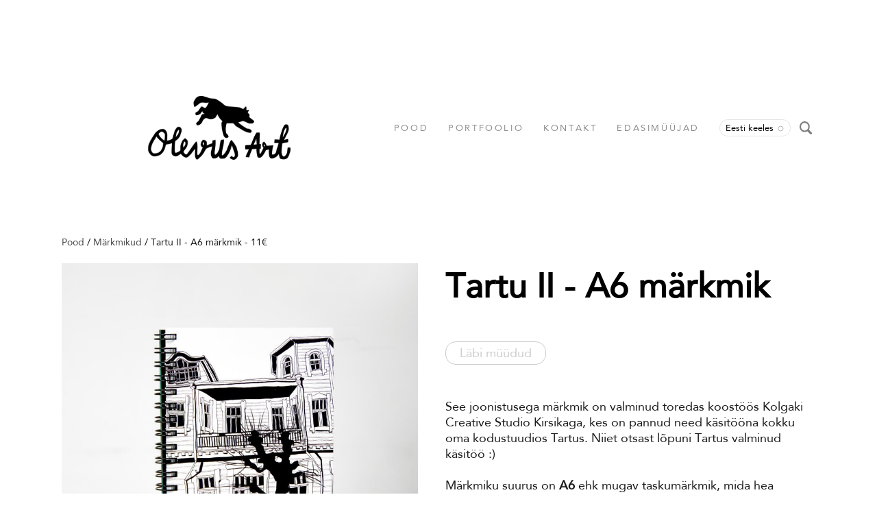

--- FILE ---
content_type: text/html; charset=utf-8
request_url: https://shop.olevusart.com/markmikud/tartu-ii-a6-markmik
body_size: 12175
content:
<!DOCTYPE html>






<html class="publicmode language-flags-disabled language-names-enabled language-menu-mode-popover site-search-enabled" lang="et">
  <head prefix="og: http://ogp.me/ns#">
    
<!--[if IE]><meta http-equiv="X-UA-Compatible" content="IE=edge"><![endif]-->


<meta charset="UTF-8">
<meta name="viewport" content="width=device-width, initial-scale=1, minimum-scale=1">
<meta name="format-detection" content="telephone=no">



  <link rel="icon" href="/favicon.ico" type="image/x-icon">
  <link rel="shortcut icon" href="/favicon.ico" type="image/ico">
  <link rel="shortcut icon" href="/favicon.ico" type="image/x-icon">




<link href="/stylesheets/main.min.css?v=sapporo-2.3.11" media="screen" rel="stylesheet" type="text/css" />




<link href="https://fonts.googleapis.com/css?family=Anonymous+Pro:400,400i,700,700i|Arvo:400,400i,700,700i|Cousine:400,400i,700,700i|Crimson+Text:400,400i,700,700i|Fira+Sans:400,400i,700,700i|Lato:400,400i,700,700i|Lora:400,400i,700,700i|Montserrat:400,400i,700,700i|Noto+Serif:400,400i,700,700i|Open+Sans:400,400i,700,700i|PT+Sans:400,400i,700,700i|PT+Serif:400,400i,700,700i|Playfair+Display:400,400i,700,700i|Raleway:400,400i,700,700i|Roboto+Mono:400,400i,700,700i|Roboto+Slab:400,700|Roboto:400,400i,700,700i|Source+Sans+Pro:400,400i,700,700i|Ubuntu+Mono:400,400i,700,700i|Ubuntu:400,400i,700,700i&amp;subset=cyrillic,cyrillic-ext,greek,greek-ext,hebrew,latin-ext,vietnamese" rel="stylesheet">

<style type="text/css" data-voog-style> :root { --wrap-max-width: 1140px; --main-font-family: "Avenir Next", "Avenir", "Helvetica Neue", "Helvetica", "Segoe UI", sans-serif; --secondary-color: black; } :root { --header-body-font-size: 30px; --header-body-font-weight: 400; --header-body-font-style: normal; --header-body-text-decoration: none; --header-body-text-transform: none; --menu-main-font-size: 13px; --menu-main-font-weight: 400; --menu-main-hover-font-weight: 400; --menu-main-active-font-weight: 400; --menu-main-font-style: normal; --menu-main-hover-font-style: normal; --menu-main-active-font-style: normal; --menu-main-text-decoration: none; --menu-main-hover-text-decoration: none; --menu-main-active-text-decoration: none; --menu-main-text-transform: uppercase; --menu-main-hover-text-transform: uppercase; --menu-main-active-text-transform: uppercase; --menu-sub-font-size: 13px; --menu-sub-font-weight: 400; --menu-sub-hover-font-weight: 400; --menu-sub-active-font-weight: 400; --menu-sub-font-style: normal; --menu-sub-hover-font-style: normal; --menu-sub-active-font-style: normal; --menu-sub-text-decoration: none; --menu-sub-hover-text-decoration: none; --menu-sub-active-text-decoration: none; --menu-sub-text-transform: none; --menu-sub-hover-text-transform: none; --menu-sub-active-text-transform: none; } :root { --headings-title-text-alignment: center; --headings-title-line-height: 1.3; --headings-title-font-size: 50px; --headings-title-font-weight: 600; --headings-title-font-style: normal; --headings-title-text-decoration: none; --headings-title-text-transform: none; --headings-title-color: black; --headings-heading-text-alignment: left; --headings-heading-line-height: 1.3; --headings-heading-font-size: 27px; --headings-heading-font-weight: 600; --headings-heading-font-style: normal; --headings-heading-text-decoration: none; --headings-heading-text-transform: none; --headings-heading-color: black; --headings-subheading-text-alignment: left; --headings-subheading-line-height: 1.3; --headings-subheading-font-size: 24px; --headings-subheading-font-weight: 600; --headings-subheading-font-style: normal; --headings-subheading-text-decoration: none; --headings-subheading-text-transform: none; --headings-subheading-color: black;} :root { --content-max-width: 700px; --content-padding: 0; --content-background-color: transparent; --content-body-line-height: 1.3; --content-body-font-size: 18px; --content-link-font-weight: 400; --content-link-hover-font-weight: 400; --content-link-font-style: normal; --content-link-hover-font-style: normal; --content-link-text-decoration: none; --content-link-hover-text-decoration: none; --content-link-text-transform: none; --content-link-hover-text-transform: none; --content-link-color: black; --content-link-hover-color: rgba(0, 0, 0, 0.8);} :root { --content-button-padding: 20px; --content-button-font-size: 18px; --content-button-background-color: transparent; --content-button-hover-background-color: transparent; --content-button-font-weight: 400; --content-button-hover-font-weight: 400; --content-button-font-style: normal; --content-button-hover-font-style: normal; --content-button-text-decoration: none; --content-button-hover-text-decoration: none; --content-button-text-transform: none; --content-button-hover-text-transform: none; --content-button-color: rgba(0, 0, 0, 0.5); --content-button-hover-color: rgba(0, 0, 0, 0.5);} :root { --list-font-size: 18px; --list-font-weight: 400; --list-font-style: normal; --list-text-decoration: none; --list-text-transform: none; } :root { --table-padding: 10px; --table-font-size: 18px; --table-border-style: solid;} :root { --form-field-font-size: 18px; --form-field-font-weight: 400; --form-field-font-style: normal; --form-field-text-decoration: none; --form-field-text-transform: none; --form-field-color: black; --form-field-background-color: white;} :root { --footer-body-font-size: 13px; --footer-body-font-weight: 400; --footer-body-font-style: normal; --footer-body-text-decoration: none; --footer-body-text-transform: none; } body { font-family: var(--main-font-family); color: var(--secondary-color); background-color: var(--body-background-color);}.wrap { max-width: var(--wrap-max-width);}.page-content { padding: var(--content-padding); background-color: var(--content-background-color);}.page-content .inner { max-width: var(--content-max-width);}.loader::before { border-top-color: var(--secondary-color);}.menu-btn { border-color: var(--secondary-color);}.menu-btn::before { background-color: var(--secondary-color);}.menu-main-opened .menu-btn { background-color: var(--secondary-color);}.menu-public a { color: var(--secondary-color);}.header-menu-wide .menu-horizontal .menu-item a { color: var(--menu-main-color);}.menu-main .btn:hover { stroke: var(--secondary-color);}.site-search-btn:hover .search-ico,.site-search-opened .site-search-btn .search-ico { fill: var(--secondary-color);}.search-ico { fill: var(--secondary-color);}.search-input { color: var(--secondary-color);}.search-clear { fill: var(--secondary-color);}.voog-search-modal-result h3 a { color: var(--secondary-color);}.menu-level-1 > .menu-item:hover > a { font-style: var(--menu-main-hover-font-style); font-weight: var(--menu-main-hover-font-weight); -webkit-text-decoration: var(--menu-main-hover-text-decoration); text-decoration: var(--menu-main-hover-text-decoration); text-transform: var(--menu-main-hover-text-transform);}.header-menu-wide .menu-level-1 > .menu-item:hover > a:not(.untranslated) { color: var(--menu-main-hover-color);}.menu-level-1 > .menu-item.item-current > a { font-style: var(--menu-main-active-font-style); font-weight: var(--menu-main-active-font-weight); -webkit-text-decoration: var(--menu-main-active-text-decoration); text-decoration: var(--menu-main-active-text-decoration); text-transform: var(--menu-main-active-text-transform);}.header-menu-wide .menu-level-1 > .menu-item.item-current > a:not(.untranslated) { color: var(--menu-main-active-color);}.menu-level-1 > .menu-item > a { font-size: var(--menu-main-font-size); font-style: var(--menu-main-font-style); font-weight: var(--menu-main-font-weight); -webkit-text-decoration: var(--menu-main-text-decoration); text-decoration: var(--menu-main-text-decoration); text-transform: var(--menu-main-text-transform);}.header-menu-wide .menu-level-1 > .menu-item > a:not(.untranslated) { color: var(--menu-main-color);}.menu-level-2 .menu-item a { font-size: var(--menu-sub-font-size); font-style: var(--menu-sub-font-style); font-weight: var(--menu-sub-font-weight); line-height: var(--menu-sub-line-height); -webkit-text-decoration: var(--menu-sub-text-decoration); text-decoration: var(--menu-sub-text-decoration); text-transform: var(--menu-sub-text-transform);}.menu-level-2 .menu-item a:hover { font-style: var(--menu-sub-hover-font-style); font-weight: var(--menu-sub-hover-font-weight); -webkit-text-decoration: var(--menu-sub-hover-text-decoration); text-decoration: var(--menu-sub-hover-text-decoration); text-transform: var(--menu-sub-hover-text-transform);}.menu-level-2 .menu-item a.selected { font-style: var(--menu-sub-active-font-style); font-weight: var(--menu-sub-active-font-weight); color: var(--menu-sub-active-color); -webkit-text-decoration: var(--menu-sub-active-text-decoration); text-decoration: var(--menu-sub-active-text-decoration); text-transform: var(--menu-sub-active-text-transform);}.menu-level-2 .menu-item a:not(.untranslated) { color: var(--menu-sub-color);}.menu-level-2 .menu-item a:not(.untranslated):hover { color: var(--menu-sub-hover-color);}.menu-language-btn { color: var(--secondary-color);}.menu-language .menu-item a { color: var(--secondary-color);}.menu-language-btn-circle { stroke: var(--secondary-color);}.menu-language-options button { color: var(--secondary-color);}.voog-reference a { color: var(--secondary-color);}.article-nav { max-width: var(--content-max-width);}.item-list-page .content-item-box:not(.cms-blog-article-add-button) .item-title { font-size: var(--article-box-font-size); font-style: var(--article-box-font-style); font-weight: var(--article-box-font-weight); line-height: var(--article-box-line-height); color: var(--article-box-color); -webkit-text-decoration: var(--article-box-text-decoration); text-decoration: var(--article-box-text-decoration); text-transform: var(--article-box-text-transform);}@media screen and (min-width: 641px) { .item-list-page .content-item-box { width: var(--article-box-width); }}.item-top .top-inner { border-radius: var(--article-box-image-radius);}.article-add-ico { stroke: var(--main-color);}.article-date { color: var(--secondary-color);}@media screen and (min-width: 641px) { .blog-article-page .item-title { font-size: var(--headings-title-font-size); font-style: var(--headings-title-font-style); font-weight: var(--headings-title-font-weight); color: var(--headings-title-color); -webkit-text-decoration: var(--headings-title-text-decoration); text-decoration: var(--headings-title-text-decoration); text-transform: var(--headings-title-text-transform); }}.content-area { color: var(--main-color);}.site-header .content-area { font-size: var(--header-body-font-size); font-style: var(--header-body-font-style); font-weight: var(--header-body-font-weight); color: var(--header-body-color); -webkit-text-decoration: var(--header-body-text-decoration); text-decoration: var(--header-body-text-decoration); text-transform: var(--header-body-text-transform);}.page-content .content-area { font-size: var(--content-body-font-size); line-height: var(--content-body-line-height); color: var(--content-body-color); text-align: var(--content-body-text-alignment);}.site-footer .content-area { font-size: var(--footer-body-font-size); font-style: var(--footer-body-font-style); font-weight: var(--footer-body-font-weight); color: var(--footer-body-color); -webkit-text-decoration: var(--footer-body-text-decoration); text-decoration: var(--footer-body-text-decoration); text-transform: var(--footer-body-text-transform);}.site-header .content-area:not(.content-item-title) h1,.page-content .content-area:not(.content-item-title) h1,.site-footer .content-area:not(.content-item-title) h1 { text-align: var(--headings-title-text-alignment);}.content-area h1 { color: var(--headings-title-color);}.site-header .content-area h1,.page-content .content-area h1,.site-footer .content-area h1, .site-header.content-area h1 a,.page-content.content-area h1 a,.site-footer.content-area h1 a, .site-header.content-area h1 a:hover,.page-content.content-area h1 a:hover,.site-footer.content-area h1 a:hover { font-style: var(--headings-title-font-style); font-weight: var(--headings-title-font-weight); line-height: var(--headings-title-line-height); -webkit-text-decoration: var(--headings-title-text-decoration); text-decoration: var(--headings-title-text-decoration); text-transform: var(--headings-title-text-transform);}@media screen and (min-width: 641px) { .site-header .content-area h1, .page-content .content-area h1, .site-footer .content-area h1, .site-header .content-area h1 a, .page-content .content-area h1 a, .site-footer .content-area h1 a, .site-header .content-area h1 a:hover, .page-content .content-area h1 a:hover, .site-footer .content-area h1 a:hover { font-size: var(--headings-title-font-size); }}.content-area h2:not(.comments-title) { color: var(--headings-heading-color);}.site-header .content-area h2:not(.comments-title),.page-content .content-area h2:not(.comments-title),.site-footer .content-area h2:not(.comments-title), .site-header.content-area h2:not(.comments-title) a,.page-content.content-area h2:not(.comments-title) a,.site-footer.content-area h2:not(.comments-title) a, .site-header.content-area h2:not(.comments-title) a:hover,.page-content.content-area h2:not(.comments-title) a:hover,.site-footer.content-area h2:not(.comments-title) a:hover { font-size: var(--headings-heading-font-size); font-style: var(--headings-heading-font-style); font-weight: var(--headings-heading-font-weight); line-height: var(--headings-heading-line-height); text-align: var(--headings-heading-text-alignment); -webkit-text-decoration: var(--headings-heading-text-decoration); text-decoration: var(--headings-heading-text-decoration); text-transform: var(--headings-heading-text-transform);}.content-area h3,.content-area h4,.content-area h5,.content-area h6 { color: var(--headings-subheading-color);}.site-header .content-area h3,.page-content .content-area h3,.site-footer .content-area h3, .site-header.content-area h3 a,.page-content.content-area h3 a,.site-footer.content-area h3 a, .site-header.content-area h3 a:hover,.page-content.content-area h3 a:hover,.site-footer.content-area h3 a:hover, .site-header.content-area h4,.page-content.content-area h4,.site-footer.content-area h4, .site-header.content-area h4 a,.page-content.content-area h4 a,.site-footer.content-area h4 a, .site-header.content-area h4 a:hover,.page-content.content-area h4 a:hover,.site-footer.content-area h4 a:hover, .site-header.content-area h5,.page-content.content-area h5,.site-footer.content-area h5, .site-header.content-area h5 a,.page-content.content-area h5 a,.site-footer.content-area h5 a, .site-header.content-area h5 a:hover,.page-content.content-area h5 a:hover,.site-footer.content-area h5 a:hover, .site-header.content-area h6,.page-content.content-area h6,.site-footer.content-area h6, .site-header.content-area h6 a,.page-content.content-area h6 a,.site-footer.content-area h6 a, .site-header.content-area h6 a:hover,.page-content.content-area h6 a:hover,.site-footer.content-area h6 a:hover { font-size: var(--headings-subheading-font-size); font-style: var(--headings-subheading-font-style); font-weight: var(--headings-subheading-font-weight); line-height: var(--headings-subheading-line-height); text-align: var(--headings-subheading-text-alignment); -webkit-text-decoration: var(--headings-subheading-text-decoration); text-decoration: var(--headings-subheading-text-decoration); text-transform: var(--headings-subheading-text-transform);}.site-header .content-area a { color: var(--header-body-color);}.page-content .content-area a,.site-footer .content-area a { font-style: var(--content-link-font-style); font-weight: var(--content-link-font-weight); color: var(--content-link-color); -webkit-text-decoration: var(--content-link-text-decoration); text-decoration: var(--content-link-text-decoration); text-transform: var(--content-link-text-transform);}.page-content .content-area a:hover,.site-footer .content-area a:hover { font-style: var(--content-link-hover-font-style); font-weight: var(--content-link-hover-font-weight); color: var(--content-link-hover-color); -webkit-text-decoration: var(--content-link-hover-text-decoration); text-decoration: var(--content-link-hover-text-decoration); text-transform: var(--content-link-hover-text-transform);}.content-area ul,.content-area ol,.content-area dl { font-size: var(--list-font-size); font-style: var(--list-font-style); font-weight: var(--list-font-weight); color: var(--list-color); -webkit-text-decoration: var(--list-text-decoration); text-decoration: var(--list-text-decoration); text-transform: var(--list-text-transform);}.content-area a.custom-btn,.content-area div.custom-btn { padding: calc(var(--content-button-padding) - 16px) var(--content-button-padding) calc(var(--content-button-padding) - 17px); font-size: var(--content-button-font-size); font-style: var(--content-button-font-style); font-weight: var(--content-button-font-weight); -webkit-text-decoration: var(--content-button-text-decoration); text-decoration: var(--content-button-text-decoration); text-transform: var(--content-button-text-transform);}.content-area a.custom-btn:hover,.content-area div.custom-btn:hover { font-style: var(--content-button-hover-font-style); font-weight: var(--content-button-hover-font-weight); -webkit-text-decoration: var(--content-button-hover-text-decoration); text-decoration: var(--content-button-hover-text-decoration); text-transform: var(--content-button-hover-text-transform);}.content-area a.custom-btn:not(.custom-btn-disabled),.content-area div.custom-btn:not(.custom-btn-disabled) { color: var(--content-button-color); background-color: var(--content-button-background-color);}.content-area a.custom-btn:not(.custom-btn-disabled):hover,.content-area div.custom-btn:not(.custom-btn-disabled):hover { color: var(--content-button-hover-color); background-color: var(--content-button-hover-background-color);}.site-header .content-area table th,.site-header .content-area table td,.site-header .content-area table a,.site-header .content-area table a:hover,.page-content .content-area table th,.page-content .content-area table td,.page-content .content-area table a,.page-content .content-area table a:hover,.site-footer .content-area table th,.site-footer .content-area table td,.site-footer .content-area table a,.site-footer .content-area table a:hover { font-size: var(--table-font-size);}.site-header .content-area td,.site-header .content-area th,.page-content .content-area td,.page-content .content-area th,.site-footer .content-area td,.site-footer .content-area th { padding: var(--table-padding); border-style: var(--table-border-style);}.form_field_textfield,.form_field_textarea { font-size: var(--form-field-font-size); font-style: var(--form-field-font-style); font-weight: var(--form-field-font-weight); color: var(--form-field-color); -webkit-text-decoration: var(--form-field-text-decoration); text-decoration: var(--form-field-text-decoration); text-transform: var(--form-field-text-transform); background-color: var(--form-field-background-color);}label .form_field_checkbox + .form_control_indicator::before { border-color: var(--secondary-color);}label .form_field_checkbox:checked + .form_control_indicator::before { background-color: var(--secondary-color);}label .form_field_radio + .form_control_indicator::before { outline-color: var(--secondary-color);}label .form_field_radio:checked + .form_control_indicator::before { background-color: var(--secondary-color);}.form_submit input { padding: calc(var(--content-button-padding) - 16px) var(--content-button-padding) calc(var(--content-button-padding) - 17px); font-size: var(--content-button-font-size); font-style: var(--content-button-font-style); font-weight: var(--content-button-font-weight); color: var(--content-button-color); -webkit-text-decoration: var(--content-button-text-decoration); text-decoration: var(--content-button-text-decoration); text-transform: var(--content-button-text-transform); background-color: var(--content-button-background-color);}.form_submit input:hover { font-style: var(--content-button-hover-font-style); font-weight: var(--content-button-hover-font-weight); color: var(--content-button-hover-color); -webkit-text-decoration: var(--content-button-hover-text-decoration); text-decoration: var(--content-button-hover-text-decoration); text-transform: var(--content-button-hover-text-transform); background-color: var(--content-button-hover-background-color);}</style>


<script src="/javascripts/modernizr-custom.min.js"></script>


<title>Tartu II - A6 märkmik - 11€ – Olevus Art</title>





<meta property="og:type" content="website">
<meta property="og:url" content="https://shop.olevusart.com/markmikud/tartu-ii-a6-markmik">
<meta property="og:title" content="Tartu II - A6 märkmik - 11€ – Olevus Art">
<meta property="og:site_name" content="Olevus Art">





  <meta property="og:image" content="https://shop.olevusart.com/photos/IMG_8080m.jpg">
  <meta property="og:image:type" content="image/jpeg">
  <meta property="og:image:width" content="1000">
  <meta property="og:image:height" content="1500">












<script type="application/ld+json">{"@context":"http://schema.org","@type":"BreadcrumbList","itemListElement":[{"@type":"ListItem","position":1,"item":{"@id":"https://shop.olevusart.com/et","name":"Pood"}},{"@type":"ListItem","position":2,"item":{"@id":"https://shop.olevusart.com/markmikud","name":"Märkmikud"}},{"@type":"ListItem","position":3,"item":{"@id":"https://shop.olevusart.com/markmikud/tartu-ii-a6-markmik","name":"Tartu II - A6 märkmik - 11€"}}]}</script>





  
<style type="text/css" data-voog-style-variables>:root {--body-background-color: rgb(255,255,255);
--main-color: rgb(26,26,26);
--header-body-color: rgb(26,26,26);
--menu-main-color: rgb(26,26,26);
--menu-main-hover-color: rgb(26,26,26);
--menu-main-active-color: rgb(26,26,26);
--menu-sub-color: rgb(26,26,26);
--menu-sub-hover-color: rgb(26,26,26);
--menu-sub-active-color: rgb(26,26,26);
--article-box-color: rgb(26,26,26);
--content-body-color: rgb(26,26,26);
--list-color: rgb(26,26,26);
--footer-body-color: rgb(26,26,26);
--content-color: rgb(26,26,26);
--table-text-color: rgb(26,26,26);
}
</style><script>(function(d){if(function(){var r,s=d.createElement("style");s.innerHTML="root: { --tmp: red; }";d.head.appendChild(s);r=!!(window.CSS&&CSS.supports&&CSS.supports("color","var(--tmp)"));s.parentNode.removeChild(s);return!r}()){var ds1="[data-voog-style]",ds2="[data-voog-style-variables]",rv=/(--[A-Za-z\d_-]+?)\s*:\s*(.+?)\s*;/gi,rx=/[^\s;]+\s*:\s*[^{;}\n]*?var\(\s*.+?\s*\)\s*[^;}\n]*?;/gi,sv=d.querySelectorAll(ds1+","+ds2),s=d.querySelectorAll(ds1),i=0,src="",vars={},m;for(;i<sv.length;src+=sv[i++].innerHTML);while((m=rv.exec(src))!==null&&(vars[m[1]]=m[2]));for(i=s.length;i--;){s[i].innerHTML=s[i].innerHTML.replace(rx,function(r){var sr=r,rep=false;sr=sr.replace(/var\(\s*(.+?)\s*\)/gi,function(st,k){if(vars[k]!==undefined){rep=true;return vars[k]}else{return st}});return rep?sr+r:r})}}})(document);
</script>
<link href="//static.voog.com/libs/edicy-gallery/1.9.1/edicy-gallery.css" media="screen" rel="stylesheet" />

<script>VoogEcommerce = { storeInfo: {"currency":"EUR","tax_rate":"0.0","price_entry_mode":"net","currency_symbol":"€","decimal_places":2,"default_language":"et","dimension_display_unit":"cm","dimension_unit":"m","is_publicly_unavailable":false,"min_cart_total":"0.0","missing_required_settings":[],"missing_required_settings?":false,"preferred_payment_types":[],"shopping_cart_version":2,"terms_agreement_required":true,"weight_display_unit":"kg","weight_unit":"kg","company_name":"Olevus Art","bank_details":"","terms_url":"https://shop.olevusart.com/muugitingimused","products_url_slug":"products","address":{"company_name":"Olevus Art OÜ","address1":"Uus 20-88","address2":null,"city":"Tartu","zip_code":"50604","state":"Tartumaa","country_code":"ee"},"email":"kristelse@gmail.com"}, hasProducts: true };</script>
<link href="//static.voog.com/libs/voog-ecommerce/1.9.1/shopping-cart-v2.css" media="screen" rel="stylesheet" />
</head>

  <body class="item-page header-menu-wide">
    <svg class="svg-spritesheet">
  <defs>
    <symbol id="ico-arrow">
      <path d="M0.5,0.5 L6.5,6.5"/>
      <path d="M0.5,12.5 L6.5,6.5"/>
    </symbol>

    <symbol id="ico-circle">
      <circle cx="89.5" cy="12.5" r="3.5" transform="translate(-85 -8)"/>
    </symbol>

    <symbol id="ico-plus">
      <path d="M41 1v80M81 41H1"/>
    </symbol>

    <symbol id="ico-search">
      <path d="M17.535 16.138l-3.885-4.1a8.102 8.102 0 0 0 1.174-4.215c0-4.32-3.32-7.823-7.412-7.823C3.318 0 0 3.503 0 7.823s3.318 7.824 7.412 7.824c1.47 0 2.84-.458 3.992-1.24l3.885 4.1c.31.33.715.493 1.12.493a1.54 1.54 0 0 0 1.125-.492 1.74 1.74 0 0 0 0-2.37zM2.117 7.823c0-3.08 2.376-5.588 5.295-5.588 2.918 0 5.294 2.507 5.294 5.588 0 3.08-2.376 5.59-5.294 5.59-2.92 0-5.295-2.51-5.295-5.59z"/>
    </symbol>

    <symbol id="ico-tags">
      <path d="M12.7,0H8.2c-0.5,0-1,0.2-1.3,0.5L0.4,7.1c-0.5,0.5-0.5,1.3,0,1.8l4.7,4.7C5.4,13.9,5.7,14,6,14c0.3,0,0.7-0.1,0.9-0.4 l6.5-6.5C13.8,6.8,14,6.3,14,5.8V1.3C14,0.6,13.4,0,12.7,0z M13.1,5.8c0,0.2-0.1,0.5-0.3,0.7L6.3,13c-0.1,0.1-0.2,0.1-0.3,0.1 c-0.1,0-0.2,0-0.3-0.1L1,8.3C0.8,8.1,0.8,7.8,1,7.7l6.5-6.5C7.7,1,8,0.9,8.2,0.9h4.5c0.2,0,0.4,0.2,0.4,0.4V5.8z M11.8,2.8 c0,0.4-0.3,0.7-0.7,0.7c-0.4,0-0.7-0.3-0.7-0.7s0.3-0.7,0.7-0.7C11.5,2.2,11.8,2.5,11.8,2.8z"/>
    </symbol>

    <symbol id="ico-clear">
      <path d="M10 11.414L6.464 14.95 5.05 13.536 8.586 10l-3.61-3.61L6.39 4.977 10 8.586l3.536-3.536 1.414 1.414L11.414 10l3.462 3.462-1.414 1.414L10 11.414zM10 20c5.523 0 10-4.477 10-10S15.523 0 10 0 0 4.477 0 10s4.477 10 10 10z"/>
    </symbol>

    <symbol id="ico-toggle">
      <g fill-rule="nonzero" fill="currentColor">
        <path d="M.065 27.228l2.12-7.778 5.658 5.657-7.778 2.12v.001zM27.29.004l-2.123 7.778-5.657-5.656L27.29.004z"/>
        <path d="M10.672 13.793L13.5 16.62l-8.485 8.487-2.83-2.83 8.487-8.484zM22.34 2.126l2.827 2.828-8.485 8.485-2.828-2.83 8.486-8.483z"/>
      </g>
    </symbol>
  </defs>
</svg>


    <div class="site-container">
      <div class="container-inner">
        <div class="wrap">
          <header class="site-header is-loading js-site-header">
  <div class="header-title content-area js-header-title">
    <a href="/et">
      <div class="edy-texteditor-container image-container edy-positionable-container-center" contenteditable="false" unselectable="on" style="width: 209.062px; max-width: 100%; text-align: left; display: block; float: none; overflow: hidden; position: relative; margin-left: auto; margin-right: auto;" data-image-id="21387327">
  <div class="edy-padding-resizer-wrapper" style="padding-bottom: 49.38%; position: relative; overflow: hidden;">
      <picture style="position: absolute; display: block; max-width: none; width: auto; height: 100%; left: -1.43%; top: 0%;">
        <!--[if IE 9]><video style="display: none;"><![endif]-->
        <source sizes="221px" srcset="//media.voog.com/0000/0048/3691/photos/kristel_olevus%20art.png 1407w, //media.voog.com/0000/0048/3691/photos/kristel_olevus%20art_large.png 1280w, //media.voog.com/0000/0048/3691/photos/kristel_olevus%20art_block.png 600w, //media.voog.com/0000/0048/3691/photos/kristel_olevus%20art_medium.png 150w">
        <!--[if IE 9]></video><![endif]-->
        <img src="//media.voog.com/0000/0048/3691/photos/kristel_olevus%20art_block.png" style="position: absolute; max-width: none; width: auto; height: 100%;">
      </picture>
    </div>
</div>
    </a>
  </div>

  <div class="header-menu js-header-menu" data-initial-width="unset">
    <nav class="menu-main js-menu-main js-prevent-sideclick">
  <button class="btn btn-menu-back js-toggle-menu-prev">
    <svg width="7px" height="13px" viewBox="0 0 7 13" xmlns="http://www.w3.org/2000/svg">
      <use xlink:href="#ico-arrow"></use>
    </svg>
  </button>

  <div class="inner">
    <ul class="menu menu-horizontal menu-public menu-level-1">
  

  
    
      
        
          
            
              <li class="menu-item">
  

  <a class="external" href="https://shop.olevusart.com">Pood</a>

  
    

  
</li>

            
          
        
      
    
  
    
      
        
          
            
              <li class="menu-item is-hidden js-menu-item-products">
  

  
  
  

    
  

  <a href="/korvarongad">Postidega kõrvarõngad</a>

  
    
  

  
    
      
    
      
    
      
    
      
    
      
    
      
    
      
    
      
    
      
    
      
    
      
    
      
    
      
    
      
    
      
    
      
    
      
    
      
    
      
    
      
    
      
    
  

  


  
</li>

            
          
        
      
    
  
    
      
        
          
            
              <li class="menu-item is-hidden js-menu-item-products">
  

  
  
  

    
  

  <a href="/rongaga-rippuvad-korvarongad">Rippuvad kõrvarõngad</a>

  
    
  

  
    
      
    
      
    
      
    
      
    
      
    
      
    
      
    
      
    
      
    
      
    
      
    
      
    
      
    
      
    
      
    
      
    
      
    
      
    
  

  


  
</li>

            
          
        
      
    
  
    
      
        
          
            
              <li class="menu-item is-hidden js-menu-item-products">
  

  
  
  

    
  

  <a href="/kleepsud">Kleepsud</a>

  
    
  

  
    
      
    
      
    
      
    
      
    
      
    
      
    
      
    
      
    
      
    
      
    
      
    
      
    
      
    
      
    
      
    
      
    
      
    
      
    
      
    
      
    
      
    
      
    
      
    
  

  


  
</li>

            
          
        
      
    
  
    
      
        
          
            
              <li class="menu-item item-current is-hidden js-menu-item-products">
  

  
  
  

    
  

  <a class="selected" href="/markmikud">Märkmikud</a>

  
    
  

  
    
      
    
      
    
      
    
      
    
      
    
      
    
      
    
  

  


  
</li>

            
          
        
      
    
  
    
      
        
          
            
              <li class="menu-item is-hidden js-menu-item-products">
  

  
  
  

    
  

  <a href="/originaaljoonistused">Originaaljoonistused</a>

  
    
  

  
    
      
    
      
    
      
    
      
    
      
    
      
    
      
    
      
    
      
    
      
    
      
    
  

  


  
</li>

            
          
        
      
    
  
    
      
        
          
            
              <li class="menu-item is-hidden js-menu-item-products">
  

  
  
  

    
  

  <a href="/prindid">Prindid joonistustest</a>

  
    
  

  
    
      
    
      
    
      
    
      
    
      
    
      
    
      
    
      
    
      
    
      
    
      
    
      
    
      
    
      
    
      
    
      
    
      
    
      
    
      
    
      
    
      
    
      
    
      
    
      
    
      
    
      
    
      
    
      
    
  

  


  
</li>

            
          
        
      
    
  
    
      
        
          
            
              <li class="menu-item is-hidden js-menu-item-products">
  

  
  
  

    
  

  <a href="/postkaardid">Postkaardid</a>

  
    
  

  
    
      
    
      
    
      
    
  

  


  
</li>

            
          
        
      
    
  
    
      
        
          
            
              <li class="menu-item">
  

  <a class="external" href="https://olevusart.com">Portfoolio</a>

  
    

  
</li>

            
          
        
      
    
  
    
      
        
          
            
              <li class="menu-item">
  

  
  
  

    
  

  <a href="/kontakt">Kontakt</a>

  
    

  
</li>

            
          
        
      
    
  
    
      
        
          
            
              <li class="menu-item">
  

  
  
  

    
  

  <a href="/edasimuujad">Edasimüüjad</a>

  
    

  
</li>

            
          
        
      
    
  

  
</ul>

  </div>
</nav>


    
      <button class="menu-language-btn ico-flags ico-flag-et js-toggle-menu-language js-menu-language-popover-btn js-prevent-sideclick" data-lang-code="et" >
        <span>Eesti keeles</span>
        <svg class="menu-language-btn-circle" width="9" height="9" viewBox="0 0 9 9" xmlns="http://www.w3.org/2000/svg">
          <use xlink:href="#ico-circle"></use>
        </svg>
      </button>
    

    <nav class="menu-language menu-language-list">
  <ul class="menu menu-horizontal menu-public">
    
      <li class="menu-item">
        <a class="ico-flags ico-flag-et selected" href="/markmikud/tartu-ii-a6-markmik" data-lang-code="et">
          <span class="menu-language-name">Eesti keeles</span>
          
            <svg class="menu-language-btn-circle" width="9" height="9" viewBox="0 0 9 9" xmlns="http://www.w3.org/2000/svg">
              <use xlink:href="#ico-circle"></use>
            </svg>
          
        </a>
      </li>
    
      <li class="menu-item">
        <a class="ico-flags ico-flag-en" href="/notebooks/tartu-ii-a6-notebook" data-lang-code="en">
          <span class="menu-language-name">English</span>
          
        </a>
      </li>
    

    
  </ul>
</nav>


    

  <button class="site-search-btn js-toggle-site-search js-prevent-sideclick">
    <svg class="search-ico" width="18" height="19" viewBox="0 0 18 19" xmlns="http://www.w3.org/2000/svg">
      <use xlink:href="#ico-search"></use>
    </svg>
  </button>

  <div class="site-search js-prevent-sideclick">
    <form class="search-form js-search-form" method="get">
      <input class="search-input js-search-input" type="search" placeholder="Otsing...">
      <svg class="search-clear js-clear-search-input" width="20" height="20" viewBox="0 0 20 20" xmlns="http://www.w3.org/2000/svg">
        <use xlink:href="#ico-clear"></use>
      </svg>
    </form>

    <div class="voog-search-modal js-voog-search-modal"></div>
  </div>



    <button class="btn menu-btn js-toggle-menu-main js-prevent-sideclick">Menüü</button>
  </div>
</header>


          <main class="page-content" role="main">
            <ul class="menu menu-horizontal menu-public menu-breadcrumbs">
  
    
      <li class="hidden menu-item"><a href="/et">Pood</a></li>
    
  

  


  
  
    

  
    

  
    

  
    

  
    
      <span class="menu-separator">/</span>
      <li class="selected menu-item"><a href="/markmikud">Märkmikud</a></li>
    

  
    

  
    

  
    

  
    

  
    

  
    

  
    

  
    

  
    

  

  
  
    

  
    

  
    

  
    

  
    

  
    

  
    

  
    

  
    

  
    

  
    

  
    

  
    

  
    

  
    

  
    

  
    

  
    

  
    

  
    

  
    

  
    

  
    

  
    

  
    

  
    

  
    

  
    

  
    

  
    

  
    

  
    

  
    

  
    
      <span class="menu-separator">/</span>
      <li class="selected current hidden menu-item"><a href="/markmikud/tartu-ii-a6-markmik">Tartu II - A6 märkmik - 11€</a></li>
    

  
    

  

  
  

  
  

  
  



  
    
  
  
    
  
    
  
    
  
    
  
    
      
    
  
    
  
    
  
    
  
    
  
    
  
    
  

  
  
    
  
    
  
    
  
    
  
    
  
    
  
    
  

  
  

  
  

  
  


  
</ul>


            <div class="items-body">
              <div class="content-illustrations">
                
                  
                    <div class="content-item-box with-image js-content-item-box" href="/markmikud/tartu-ii-a6-markmik">
                      <div class="item-top">
                        <div class="top-inner aspect-ratio-inner">
                          
                            <div class="loader js-loader"></div>
                            <img class="item-image image-portrait is-cropped js-lazyload" data-original="//shop.olevusart.com/photos/IMG_8080m_large.jpg">
                          
                        </div>
                      </div>
                    </div>
                  
                

                <div class="content-gallery content-area" data-search-indexing-allowed="true"><div class="photo_gallery_area edys-gallery-area edys-gallery-squares" data-gallery-id="1318016">
  <div class="edys-gallery" data-gallery-photos>
      <a class="edys-gallery-item" data-gallery-photo-id="20255215" data-original-url="//media.voog.com/0000/0048/3691/photos/IMG_8080m.jpg" data-sizes="[{&quot;content_type&quot;:&quot;image/jpeg&quot;,&quot;width&quot;:853,&quot;height&quot;:1280,&quot;size&quot;:&quot;large&quot;,&quot;schemeless_url&quot;:&quot;//media.voog.com/0000/0048/3691/photos/IMG_8080m_large.jpg&quot;,&quot;url&quot;:&quot;//media.voog.com/0000/0048/3691/photos/IMG_8080m_large.jpg&quot;},{&quot;content_type&quot;:&quot;image/jpeg&quot;,&quot;width&quot;:400,&quot;height&quot;:600,&quot;size&quot;:&quot;block&quot;,&quot;schemeless_url&quot;:&quot;//media.voog.com/0000/0048/3691/photos/IMG_8080m_block.jpg&quot;,&quot;url&quot;:&quot;//media.voog.com/0000/0048/3691/photos/IMG_8080m_block.jpg&quot;},{&quot;content_type&quot;:&quot;image/jpeg&quot;,&quot;width&quot;:100,&quot;height&quot;:150,&quot;size&quot;:&quot;medium&quot;,&quot;schemeless_url&quot;:&quot;//media.voog.com/0000/0048/3691/photos/IMG_8080m_medium.jpg&quot;,&quot;url&quot;:&quot;//media.voog.com/0000/0048/3691/photos/IMG_8080m_medium.jpg&quot;},{&quot;content_type&quot;:&quot;image/jpeg&quot;,&quot;width&quot;:1000,&quot;height&quot;:1500,&quot;size&quot;:null,&quot;schemeless_url&quot;:&quot;//media.voog.com/0000/0048/3691/photos/IMG_8080m.jpg&quot;,&quot;url&quot;:&quot;//media.voog.com/0000/0048/3691/photos/IMG_8080m.jpg&quot;}]" href="//media.voog.com/0000/0048/3691/photos/IMG_8080m_large.jpg">
        <img
          src="//media.voog.com/0000/0048/3691/photos/IMG_8080m_medium.jpg"
          
          class="edys-gallery-image"
          border="0"
          >
      </a>
      <a class="edys-gallery-item" data-gallery-photo-id="20255214" data-original-url="//media.voog.com/0000/0048/3691/photos/IMG_8100v.jpg" data-sizes="[{&quot;content_type&quot;:&quot;image/jpeg&quot;,&quot;width&quot;:853,&quot;height&quot;:1280,&quot;size&quot;:&quot;large&quot;,&quot;schemeless_url&quot;:&quot;//media.voog.com/0000/0048/3691/photos/IMG_8100v_large.jpg&quot;,&quot;url&quot;:&quot;//media.voog.com/0000/0048/3691/photos/IMG_8100v_large.jpg&quot;},{&quot;content_type&quot;:&quot;image/jpeg&quot;,&quot;width&quot;:400,&quot;height&quot;:600,&quot;size&quot;:&quot;block&quot;,&quot;schemeless_url&quot;:&quot;//media.voog.com/0000/0048/3691/photos/IMG_8100v_block.jpg&quot;,&quot;url&quot;:&quot;//media.voog.com/0000/0048/3691/photos/IMG_8100v_block.jpg&quot;},{&quot;content_type&quot;:&quot;image/jpeg&quot;,&quot;width&quot;:100,&quot;height&quot;:150,&quot;size&quot;:&quot;medium&quot;,&quot;schemeless_url&quot;:&quot;//media.voog.com/0000/0048/3691/photos/IMG_8100v_medium.jpg&quot;,&quot;url&quot;:&quot;//media.voog.com/0000/0048/3691/photos/IMG_8100v_medium.jpg&quot;},{&quot;content_type&quot;:&quot;image/jpeg&quot;,&quot;width&quot;:1000,&quot;height&quot;:1500,&quot;size&quot;:null,&quot;schemeless_url&quot;:&quot;//media.voog.com/0000/0048/3691/photos/IMG_8100v.jpg&quot;,&quot;url&quot;:&quot;//media.voog.com/0000/0048/3691/photos/IMG_8100v.jpg&quot;}]" href="//media.voog.com/0000/0048/3691/photos/IMG_8100v_large.jpg">
        <img
          src="//media.voog.com/0000/0048/3691/photos/IMG_8100v_medium.jpg"
          
          class="edys-gallery-image"
          border="0"
          >
      </a>
      <a class="edys-gallery-item" data-gallery-photo-id="20255216" data-original-url="//media.voog.com/0000/0048/3691/photos/IMG_8122m.jpg" data-sizes="[{&quot;content_type&quot;:&quot;image/jpeg&quot;,&quot;width&quot;:853,&quot;height&quot;:1280,&quot;size&quot;:&quot;large&quot;,&quot;schemeless_url&quot;:&quot;//media.voog.com/0000/0048/3691/photos/IMG_8122m_large.jpg&quot;,&quot;url&quot;:&quot;//media.voog.com/0000/0048/3691/photos/IMG_8122m_large.jpg&quot;},{&quot;content_type&quot;:&quot;image/jpeg&quot;,&quot;width&quot;:400,&quot;height&quot;:600,&quot;size&quot;:&quot;block&quot;,&quot;schemeless_url&quot;:&quot;//media.voog.com/0000/0048/3691/photos/IMG_8122m_block.jpg&quot;,&quot;url&quot;:&quot;//media.voog.com/0000/0048/3691/photos/IMG_8122m_block.jpg&quot;},{&quot;content_type&quot;:&quot;image/jpeg&quot;,&quot;width&quot;:100,&quot;height&quot;:150,&quot;size&quot;:&quot;medium&quot;,&quot;schemeless_url&quot;:&quot;//media.voog.com/0000/0048/3691/photos/IMG_8122m_medium.jpg&quot;,&quot;url&quot;:&quot;//media.voog.com/0000/0048/3691/photos/IMG_8122m_medium.jpg&quot;},{&quot;content_type&quot;:&quot;image/jpeg&quot;,&quot;width&quot;:1000,&quot;height&quot;:1500,&quot;size&quot;:null,&quot;schemeless_url&quot;:&quot;//media.voog.com/0000/0048/3691/photos/IMG_8122m.jpg&quot;,&quot;url&quot;:&quot;//media.voog.com/0000/0048/3691/photos/IMG_8122m.jpg&quot;}]" href="//media.voog.com/0000/0048/3691/photos/IMG_8122m_large.jpg">
        <img
          src="//media.voog.com/0000/0048/3691/photos/IMG_8122m_medium.jpg"
          
          class="edys-gallery-image"
          border="0"
          >
      </a>
  </div>
</div></div>
              </div>

              <div class="content-body">
                <header class="content-header">
                  <div class="content-item-title content-area" data-search-indexing-allowed="true">
          <h1>Tartu II - A6 märkmik</h1>
            <div class="edy-buy-button-container edy-buy-button-view edy-buy-button-align-left">      <div class="form_field">
        <div class="edy-buy-button custom-btn custom-btn-disabled edy-buy-button-disabled" data-product-id="2120148" data-product="{&quot;id&quot;:2120148,&quot;name&quot;:&quot;Tartu II A6 märkmik&quot;,&quot;status&quot;:&quot;live&quot;,&quot;sku&quot;:&quot;Tartu II A6 märkmik&quot;,&quot;uses_variants&quot;:false,&quot;stock&quot;:0,&quot;reserved_quantity&quot;:0,&quot;currency&quot;:&quot;EUR&quot;,&quot;tax_rate&quot;:&quot;0.0&quot;,&quot;price&quot;:&quot;11.0&quot;,&quot;price_min&quot;:&quot;11.0&quot;,&quot;price_max&quot;:&quot;11.0&quot;,&quot;effective_price&quot;:&quot;11.0&quot;,&quot;effective_price_min&quot;:&quot;11.0&quot;,&quot;effective_price_max&quot;:&quot;11.0&quot;,&quot;translations&quot;:{&quot;name&quot;:{&quot;et&quot;:&quot;Tartu II A6 märkmik&quot;,&quot;en&quot;:&quot;Tartu II A6 märkmik&quot;},&quot;slug&quot;:{&quot;et&quot;:&quot;tartu-ii-a6-markmik&quot;,&quot;en&quot;:&quot;tartu-ii-a6-markmik&quot;}},&quot;image&quot;:{&quot;content_type&quot;:&quot;image/jpeg&quot;,&quot;size&quot;:605075,&quot;width&quot;:1000,&quot;height&quot;:1500,&quot;id&quot;:20255215,&quot;url&quot;:&quot;https://media.voog.com/0000/0048/3691/photos/IMG_8080m.jpg&quot;,&quot;thumbnail&quot;:{&quot;content_type&quot;:&quot;image/jpeg&quot;,&quot;size&quot;:6612,&quot;width&quot;:100,&quot;height&quot;:150,&quot;url&quot;:&quot;https://media.voog.com/0000/0048/3691/photos/IMG_8080m_medium.jpg&quot;},&quot;sizes&quot;:[{&quot;content_type&quot;:&quot;image/jpeg&quot;,&quot;size&quot;:37177,&quot;width&quot;:400,&quot;height&quot;:600,&quot;url&quot;:&quot;https://media.voog.com/0000/0048/3691/photos/IMG_8080m_block.jpg&quot;},{&quot;content_type&quot;:&quot;image/jpeg&quot;,&quot;size&quot;:112703,&quot;width&quot;:853,&quot;height&quot;:1280,&quot;url&quot;:&quot;https://media.voog.com/0000/0048/3691/photos/IMG_8080m_large.jpg&quot;},{&quot;content_type&quot;:&quot;image/jpeg&quot;,&quot;size&quot;:605075,&quot;width&quot;:1000,&quot;height&quot;:1500,&quot;url&quot;:&quot;https://media.voog.com/0000/0048/3691/photos/IMG_8080m.jpg&quot;}]}}" data-settings="{&quot;title&quot;:&quot;Lisa ostukorvi&quot;,&quot;button_style&quot;:&quot;with_price&quot;}"><span class="edy-buy-button-title">Läbi müüdud</span></div>        <div class="edy-buy-button-price-container"></div>      </div>
</div></div>
                </header>

                <div class="content-area area-normal" data-search-indexing-allowed="true" >








See joonistusega märkmik on valminud toredas koostöös Kolgaki Creative Studio Kirsikaga, kes on pannud need käsitööna kokku oma kodustuudios Tartus. Niiet otsast lõpuni Tartus valminud käsitöö :)<br><br>Märkmiku suurus on <b>A6</b> ehk mugav taskumärkmik, mida hea igapäevaselt kaasas kanda :)<br><br>Sees <b>62lk 190g/m2</b> taaskasutatud kiust valge paber.<br>Peenike spiraal on joonistusega kokkusobiv must.<br>Kaas on <b>kergelt läikiv</b> :)<br><br>

Märkmik, kuhu saab joonistada, kirjutada ja visandada erinevate pliiatsite, markerite, tindipliiatsitega, jms. Valge paber on universaalne nii visandamiseks, kirjutamiseks, päeviku pidamiseks, retseptide ülesmärkimiseks, luuletamiseks.. milleks iganes sul üht A5 formaadis märkmikku vaja on : )

<br><br>Loodan, et kaanejoonistus <b>"Tartu II"</b> inspireerib looma paberile midagi põnevat! :)








</div>
              </div>
            </div>
          </main>

          <footer class="site-footer js-site-footer">
  <div class="footer-body content-area js-footer-body">


<div class="edy-texteditor-container image-container edy-positionable-container-center" contenteditable="false" unselectable="on" style="width: 409.45px; max-width: 100%; text-align: left; overflow: hidden; position: relative; display: block; float: none; margin-left: auto; margin-right: auto;">
  <div class="edy-padding-resizer-wrapper" style="padding-bottom: 67.67%; position: relative; overflow: hidden;">
      <picture style="position: absolute; display: block; max-width: none; width: auto; height: 100%; left: 0%; top: 0%;">
        <!--[if IE 9]><video style="display: none;"><![endif]-->
        <source sizes="411px" srcset="//media.voog.com/0000/0048/3691/photos/11flip_block.png 600w">
        <!--[if IE 9]></video><![endif]-->
        <img src="//media.voog.com/0000/0048/3691/photos/11flip_block.png" style="position: absolute; max-width: none; width: auto; height: 100%;">
      </picture>
    </div>
</div>






<div style="text-align: center;"><br></div>












<span style="font-size: 15px;"><a href="https://shop.olevusart.com/muugitingimused" target="_self"><b>Müügitingimused </b></a>&nbsp;<a href="/privaatsuspoliitika" target="_self"><b>Privaatsuspoliitika</b></a></span>

<div class="edy-content-social-buttons-list edy-content-social-buttons-list-left" style="text-align: left;"><a class="edy-content-social-button" data-type="facebook" href="http://facebook.com/olevusArt" style="text-decoration: none;">
  <svg viewBox="0 0 50 50" width="50" height="50" xmlns="http://www.w3.org/2000/svg">
    <g stroke="currentColor" transform="translate(2 2)" stroke-width="0" fill="none" fill-rule="evenodd">
      
      
        <path d="M24.315 34h-4.878V22.5H17v-3.964h2.437v-2.38c0-3.233 1.376-5.156 5.286-5.156h3.255v3.964h-2.034c-1.523 0-1.623.554-1.623 1.588l-.006 1.984H28l-.43 3.963h-3.256V34z" fill="currentColor"></path>
      
    </g>
  </svg>
</a><a class="edy-content-social-button" data-type="instagram" href="http://instagram.com/olevusArt" style="text-decoration: none;">
  <svg viewBox="0 0 50 50" width="50" height="50" xmlns="http://www.w3.org/2000/svg">
    <g stroke="currentColor" transform="translate(2 2)" stroke-width="0" fill="none" fill-rule="evenodd">
      
      
        <path d="M22 13.89c2.803 0 3.135.012 4.242.062 1.023.047 1.58.218 1.95.362.49.19.838.418 1.206.785.367.366.594.716.785 1.206.143.37.314.926.36 1.95.052 1.106.062 1.438.062 4.24 0 2.803-.01 3.135-.06 4.242-.048 1.024-.22 1.58-.362 1.95-.19.49-.418.84-.785 1.206a3.252 3.252 0 0 1-1.207.785c-.37.143-.925.314-1.948.36-1.107.05-1.44.062-4.242.062-2.803 0-3.135-.01-4.242-.06-1.023-.048-1.58-.22-1.95-.363-.49-.19-.838-.418-1.206-.786a3.252 3.252 0 0 1-.785-1.207c-.144-.37-.315-.925-.36-1.95-.052-1.106-.062-1.438-.062-4.24 0-2.803.01-3.135.06-4.242.047-1.023.218-1.58.362-1.95.19-.49.418-.84.785-1.206a3.252 3.252 0 0 1 1.207-.786c.37-.144.925-.315 1.948-.362 1.107-.05 1.44-.06 4.242-.06M22 12c-2.85 0-3.208.012-4.328.063-1.117.05-1.88.23-2.548.488a5.145 5.145 0 0 0-1.86 1.212 5.145 5.145 0 0 0-1.21 1.86c-.26.667-.437 1.43-.488 2.547-.05 1.118-.063 1.476-.063 4.327 0 2.85.012 3.208.063 4.327.05 1.118.23 1.88.488 2.548.27.69.628 1.276 1.21 1.86.585.583 1.17.942 1.86 1.21.668.26 1.43.437 2.548.488 1.12.05 1.477.063 4.328.063 2.85 0 3.208-.012 4.328-.063 1.117-.05 1.88-.228 2.548-.488a5.145 5.145 0 0 0 1.86-1.21 5.145 5.145 0 0 0 1.21-1.86c.26-.667.437-1.43.488-2.548.05-1.12.063-1.477.063-4.327 0-2.85-.012-3.208-.063-4.328-.05-1.118-.23-1.88-.488-2.55a5.145 5.145 0 0 0-1.21-1.858 5.145 5.145 0 0 0-1.86-1.21c-.668-.26-1.43-.438-2.548-.49C25.208 12.013 24.85 12 22 12zm-.106 5a5.39 5.39 0 1 0 0 10.78 5.39 5.39 0 0 0 0-10.78zm0 8.89a3.5 3.5 0 1 1 0-7 3.5 3.5 0 0 1 0 7zm6.13-8.63a1.26 1.26 0 1 1-2.52 0 1.26 1.26 0 0 1 2.52 0z" fill="currentColor"></path>
      
    </g>
  </svg>
</a></div></div>

  <div class="voog-reference js-voog-reference">
  	
  </div>
</footer>

        </div>
      </div>
    </div>

    
      <nav class="menu-language menu-language-popover menu-popover js-menu-language-popover js-prevent-sideclick">
  <ul class="menu menu-vertical menu-public">
    
      <li class="menu-item">
        <a class="ico-flags ico-flag-et selected" href="/markmikud/tartu-ii-a6-markmik" data-lang-code="et">
          <span class="menu-language-name">Eesti keeles</span>
          
            <svg class="menu-language-btn-circle" width="9" height="9" viewBox="0 0 9 9" xmlns="http://www.w3.org/2000/svg">
              <use xlink:href="#ico-circle"></use>
            </svg>
          
        </a>
      </li>
    
      <li class="menu-item">
        <a class="ico-flags ico-flag-en" href="/notebooks/tartu-ii-a6-notebook" data-lang-code="en">
          <span class="menu-language-name">English</span>
          
        </a>
      </li>
    
  </ul>

  
</nav>

    

    
 
    





<script src="https://cdnjs.cloudflare.com/ajax/libs/jquery/3.2.1/jquery.min.js" integrity="sha256-hwg4gsxgFZhOsEEamdOYGBf13FyQuiTwlAQgxVSNgt4=" crossorigin="anonymous"></script>
<script src="https://cdnjs.cloudflare.com/ajax/libs/jquery.lazyload/1.9.1/jquery.lazyload.min.js" integrity="sha256-rXnOfjTRp4iAm7hTAxEz3irkXzwZrElV2uRsdJAYjC4=" crossorigin="anonymous"></script>
<script src="/javascripts/main.min.js?v=sapporo-2.3.11"></script>



  <script src="//static.voog.com/libs/edicy-search/latest/edicy-search.js"></script>
  <script>template.bindSiteSearch($('.js-search-form').get(0), 'et', 'Sinu otsingule ei leitud ühtegi vastet');</script>



<script src="//static.voog.com/libs/picturefill/1.9.1/picturefill.min.js"></script>



<script type="text/javascript">
var _ews = _ews || {"_account":"A-483691-1","_tzo":"0"};

(function() {
  var s = document.createElement('script'); s.type = 'text/javascript'; s.async = true;
  s.src = 'https://s.voog.com/_tr-v1.js';
  (
    document.getElementsByTagName('head')[0] ||
    document.getElementsByTagName('body')[0]
  ).appendChild(s);
})();
</script>

    



    <script>template.initItemsPage();</script>
  
<script src="//static.voog.com/libs/edicy-gallery/1.9.1/edicy-gallery.js"></script>

<script src="//static.voog.com/libs/voog-ecommerce/1.9.1/shopping-cart-v2.js"></script><script>if (!window.Voog.ecommerceConfig || window.Voog.ecommerceConfig.autoRun !== false) {  window.Voog.loadEcommerceTranslations('et');   window.Voog.ShoppingCart.init('et');   window.Voog.buyButtonsManager.init('et'); }</script>
</body>
</html>
